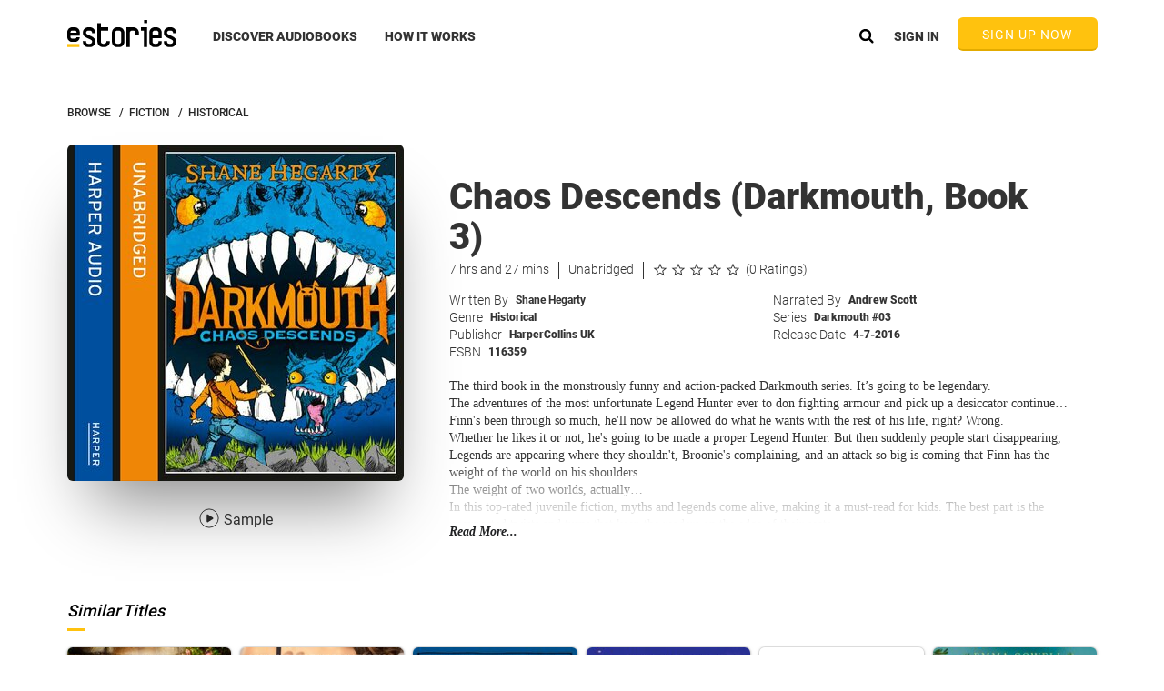

--- FILE ---
content_type: text/css
request_url: https://www.estories.com/assets/css/affiliate.css?v=24.6.2359.d645eee
body_size: 860
content:
.featureCarouselSlide.wishList.affiliate {
}

.hideTil458 {
    display: none;
}

#affiliate * .wishListHeader {
    font-size: 121px;
    text-align: center;
}

.affiliateContentWrapper {
    height: 671px;
}

#affiliate > .featureCarouselWrapper.collapsed {
    height: 392px;
}

.affiliateLogo {
    background: url(../img/home/affiliate/cjAffiliate.png) center no-repeat;
    background-size: contain;
    width: 412px;
    height: 120px;
    margin: 27px 0 35px 0;
}

.affiliateContentWrapper {
    font-family: Roboto, sans-serif;
    color: #000000;
}

.affiliateContentWrapper * .leftContent {
    float: right;
    margin-top: 8%;
    padding-right: 60px;
}

.affiliateContentWrapper * .rightContent {
    float: right;
    max-width: 477px;
}

.contentBoundingWrapper {
    max-width: 950px;
    margin: 0 auto;
    top: 10%;
    position: relative;
}

.topLogoSandwich {
    font-size: 18px;
    text-align: center;
    width: 220px;
    margin: 0 auto;
}

.bottomLogoSandwich {
    font-size: 20px;
    line-height: 1.4;
    text-align: center;
    width: 370px;
    margin: 0 auto;

}

#affiliate * .columnHeader {
    font-size: 24px;
    line-height: 0.83;
    letter-spacing: 0.5px;
    margin-bottom: 18px;

}

.yellowUnderline {
    width: 20px;
    background-color: #ffc20e;
    height: 3px;
    display: block;
    margin: 3px 0;
}

.text18 {
    font-size: 18px;
    line-height: 1.33;
    margin: 2px 0 2px 0;
}

.text14px {
    font-size: 14px;
}

.contentParagraph {
    margin: 14px 0 26px 0;
}

@media (max-width: 1190px) {

    #affiliate * .wishListHeader {
        font-size: 105px;
    }
}

@media (max-width: 970px) {

    #affiliate * .featureCarouselContentWrapper {
        margin-top: 0;
    }

    #affiliate * .wishListHeader {
        font-size: 71px;
        margin-top: 0;
    }

    #affiliate > .featureCarouselWrapper.collapsed {
        height: 300px;
    }

    .affiliateContentWrapper * .rightContent {
        min-width: 316px;
        width: 50%;
        padding: 0 0 5% 0;
    }

    .affiliateLogo {
        width: 294px;
        height: 85px;
        margin: 0 auto;
        margin-bottom: 30px;
    }

    .contentBoundingWrapper {
        padding: 0 5%;
    }

    #affiliate * .columnHeader {
        font-size: 24px;
        margin-bottom: 18px;
        line-height: 1.33;
        letter-spacing: 0.5px;
    }

    .contentBoundingWrapper {
        max-width: 950px;
        margin: 0 auto;
        top: 5%;
        position: relative;
    }

    .affiliateContentWrapper * .leftContent {
        float: left;
        margin-top: 200px;
        padding: 0 10px;

    }

    .topLogoSandwich {
        font-size: 13px;
        width: 160px;
        margin-bottom: 18px;
    }

    .bottomLogoSandwich {
        font-size: 14px;
        width: 290px;
    }
}

@media (max-width: 695px) {
    .affiliateContentWrapper * .rightContent {
        width: 100%;
        margin-top: 0;
        max-width: 100%;

    }

    .affiliateContentWrapper * .leftContent {
        width: 100%;
        margin-top: 0;

    }

    #affiliate * .wishListHeader {
        font-size: 50px;
        line-height: .9;

    }
}

@media (max-width: 695px) {
    .affiliateContentWrapper * .rightContent {
        width: 100%;
    }

    .affiliateContentWrapper * .leftContent {
        width: 100%;
        margin-top: 0;
        margin-bottom: 90px;
    }

    #affiliate * .wishListHeader {
        font-size: 50px;
        line-height: .61;
    }

    #affiliate * .featureCarouselContentWrapper {
        /*margin-top: 20%;*/
    }

    .contentBoundingWrapper {
        padding: 0 10%;
    }

    #affiliate * .columnHeader {
        margin-bottom: 13px;
        line-height: 1.25;
    }

    .contentParagraph {
        margin: 10px 0 20px 0;
    }

    .topLogoSandwich {
        font-size: 13px;
        width: 100%;
        margin-bottom: 20px;
        text-align: left;
    }

    .bottomLogoSandwich {
        font-size: 14px;
        width: 100%;
        text-align: left;
    }

    .affiliateLogo {
        width: 240px;
        height: 70px;
        margin-bottom: 16px;
    }

    .affiliateContentWrapper * .rightContent {
        min-width: 240px;
    }
}

@media (max-width: 650px) {

    #affiliate * .featureCarouselContentWrapper {
        margin-top: 16%;
    }

    .text18 {
        font-size: 16px;
    }
}

@media (max-width: 458px) {
    .hideTil458 {
        display: block;
    }

}


--- FILE ---
content_type: text/css
request_url: https://www.estories.com/assets/css/mobileApps.css?v=24.6.2359.d645eee
body_size: 689
content:
.takeYourStoriesBg {
    background: url(../img/home/mobileApps/header@3x.png) top center no-repeat;
    background-size: cover;
    height: 550px;
}

.appDevices {
    background: url(../img/home/mobileApps/phones@3x.png) top center no-repeat;
    background-size: contain;
    width: 383px;
    height: 450px;
    float: right;
}

.headerGroupWrapper {
    margin: 0 auto;
    max-width: 4000px;
    width: 875px;
    padding-top: 53px;
}

.takeYourStoriesHeaderContainer {
    margin-top: 60px;
    float: left;
}

.takeYourStoriesHeader > .pushLeft {
    position: relative;
    margin-left: -47px;
}

.takeYourStoriesHeader {
    float: left;
    color: white;
    font-family: Triplay, sans-serif;
    font-size: 130px;
    line-height: 0.85;
    width: 433px;
}

.googlePlayStoreButton {
    background: url(../img/home/mobileApps/google-en-badge-web-generic@2x.png) top center no-repeat;
    width: 203px;
    height: 60px;
    background-size: contain;
    float: right;
}

.appleStoreButton {
    background: url(../img/home/mobileApps/ic-app-store@2x.png) top center no-repeat;
    width: 203px;
    height: 60px;
    background-size: contain;
    float: left;
}

.mobileAppIconsWrapper {
    width: 450px;
    margin: 0 auto;
    height: 123px;
    padding-top: 36px;
}

.mobileAppsDescription {
    margin: 0 auto;
    width: 840px;
    font-family: Roboto, sans-serif;
    font-size: 24px;
    font-weight: normal;
    font-style: normal;
    font-stretch: normal;
    letter-spacing: 0.2px;
    text-align: center;
    color: #000000;

}

.appsPageWrapper {
    margin: 0 0 50px 0;
}

/* M */

@media (max-width: 1024px) {

    .takeYourStoriesHeader > .pushLeft {
        position: relative;
        margin-left: -37px;
    }

    .takeYourStoriesHeader {
        font-size: 98px;
        width: 339px;
    }

    .headerGroupWrapper {
        width: 645px;
        padding-top: 86px;
    }

    .appDevices {
        background-size: contain;
        width: 306px;
        height: 360px;

    }

    .takeYourStoriesBg {
        height: 532px;
    }

    .appleStoreButton, .googlePlayStoreButton {
        width: 160px;
    }

    .mobileAppIconsWrapper {
        width: 350px;
    }

    .mobileAppsDescription {
        width: 630px;
        font-size: 18px;
    }
}

/* S */

@media (max-width: 700px) {

    .takeYourStoriesHeader > .pushLeft {
        position: relative;
        margin-left: -30px;
    }

    .takeYourStoriesHeaderContainer {
        margin-top: 0;
        margin-left: 20px;
    }

    .takeYourStoriesHeader {
        font-size: 70px;
        width: 240px;
    }

    .headerGroupWrapper {
        width: 300px;
        padding-top: 41px;
        padding-left: 10%;
    }

    .appDevices {
        height: 308px;
        margin-top: 32px;
    }

    .takeYourStoriesBg {
        height: 494px;
    }

    .appleStoreButton, .googlePlayStoreButton {
        width: 134px;
    }

    .mobileAppIconsWrapper {
        width: 280px;
        padding-top: 90px;
    }

    .mobileAppsDescription {
        width: 300px;
        font-size: 14px;
        line-height: 1.43;
        letter-spacing: 0;
    }
}
